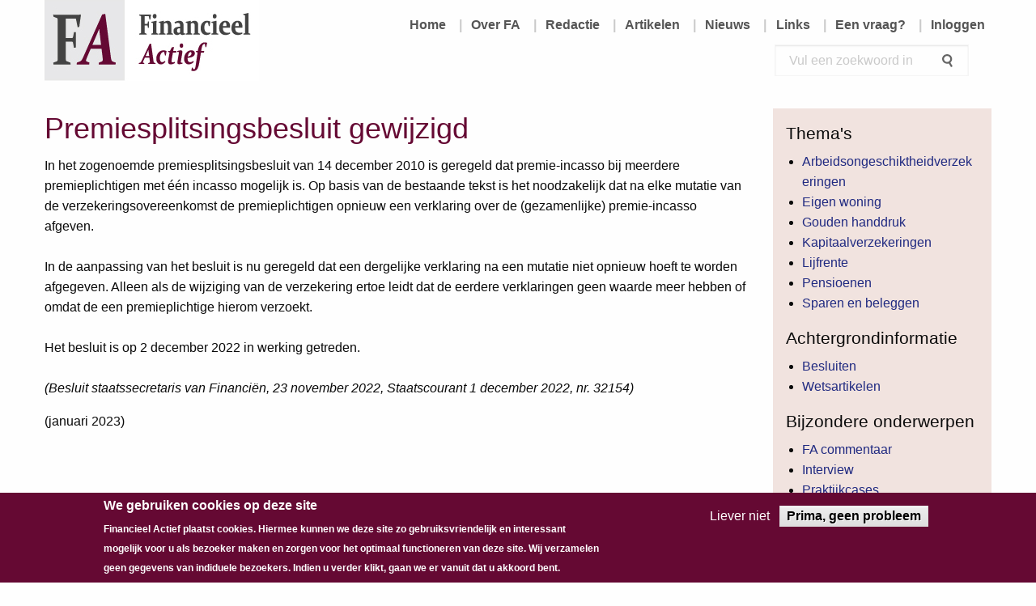

--- FILE ---
content_type: text/html; charset=UTF-8
request_url: https://financieelactief.nl/index.php/content/premiesplitsingsbesluit-gewijzigd
body_size: 4984
content:
<!DOCTYPE html>
<html lang="nl" dir="ltr" class="no-js">
  <head>
    <meta charset="utf-8" />
<noscript><style>form.antibot * :not(.antibot-message) { display: none !important; }</style>
</noscript><meta name="Generator" content="Drupal 10 (https://www.drupal.org)" />
<meta name="MobileOptimized" content="width" />
<meta name="HandheldFriendly" content="true" />
<meta name="viewport" content="width=device-width, initial-scale=1.0" />
<style>div#sliding-popup, div#sliding-popup .eu-cookie-withdraw-banner, .eu-cookie-withdraw-tab {background: #650933} div#sliding-popup.eu-cookie-withdraw-wrapper { background: transparent; } #sliding-popup h1, #sliding-popup h2, #sliding-popup h3, #sliding-popup p, #sliding-popup label, #sliding-popup div, .eu-cookie-compliance-more-button, .eu-cookie-compliance-secondary-button, .eu-cookie-withdraw-tab { color: #ffffff;} .eu-cookie-withdraw-tab { border-color: #ffffff;}</style>
<meta http-equiv="ImageToolbar" content="false" />
<link rel="icon" href="/sites/default/files/favicon_1.ico" type="image/vnd.microsoft.icon" />
<link rel="canonical" href="https://financieelactief.nl/index.php/content/premiesplitsingsbesluit-gewijzigd" />
<link rel="shortlink" href="https://financieelactief.nl/index.php/node/48443" />

    <title>Premiesplitsingsbesluit gewijzigd | Financieel Actief</title>
    <link rel="stylesheet" media="all" href="/sites/default/files/css/css_PUCwnivFbRfh1kNESDny5L0ro3UZlkk0zh2BOEx2bts.css?delta=0&amp;language=nl&amp;theme=fa_zurb&amp;include=eJxti1sOgCAMBC9E5EhNkcUQCzVCNXp6H_HTn51kMgujUXXOuFEWyVxHePxIikhs0l1iOm0NfhINLK4draP4wA1uy9ibf3coGk3gnpSSWo3cs9bvdQHlay6u" />
<link rel="stylesheet" media="all" href="/sites/default/files/css/css_I0LPDWtmwSsDjaGtpU4klrGPRPnivvU997i6C9L7SmM.css?delta=1&amp;language=nl&amp;theme=fa_zurb&amp;include=eJxti1sOgCAMBC9E5EhNkcUQCzVCNXp6H_HTn51kMgujUXXOuFEWyVxHePxIikhs0l1iOm0NfhINLK4draP4wA1uy9ibf3coGk3gnpSSWo3cs9bvdQHlay6u" />

    
  </head>
  <body class="lang-nl section-indexphp path-node node--type-kort-bericht">
  <a href="#main-content" class="visually-hidden focusable skip-link">
    Overslaan en naar de inhoud gaan
  </a>
  
    <div class="dialog-off-canvas-main-canvas" data-off-canvas-main-canvas>
    
<div class="off-canvas-wrapper">
  <div class="inner-wrap off-canvas-wrapper-inner" id="inner-wrap" data-off-canvas-wrapper>
    <aside id="left-off-canvas-menu" class="off-canvas left-off-canvas-menu position-left" role="complementary" data-off-canvas>
      
    </aside>

    <aside id="right-off-canvas-menu" class="off-canvas right-off-canvas-menu position-right" role="complementary" data-off-canvas>
      
    </aside>

    <div class="off-canvas-content" data-off-canvas-content>
      
      <header class="row" role="banner" aria-label="Site header">
                  <div class="large-12 columns">
              <div>
    <nav role="navigation" aria-labelledby="block-mainnavigation-menu" id="block-mainnavigation" class="block-mainnavigation">
            
  <h2 class="block-title visually-hidden" id="block-mainnavigation-menu">Main navigation</h2>
  

        

    <div id="top-bar-sticky-container" data-sticky-container>
      <div  class="grid-container sticky" data-sticky data-top-anchor="top-bar-sticky-container" data-btm-anchor="main:bottom" data-margin-top="0" data-margin-bottom="0" data-options="stickyOn:small">
    <a href="/" rel="home">
      <img src="/sites/default/files/logo_0.jpg" alt="Home">
    </a>
      <div class="title-bar" data-responsive-toggle="main-menu" data-hide-for="medium">
        <button class="menu-icon" type="button" data-toggle></button>
        <div class="title-bar-title"></div>
      </div>
      <nav class="top-bar" id="main-menu" role="navigation">
        <div class="top-bar-left">
          <ul class="dropdown menu" data-dropdown-menu>
            <li class="menu-text"><a href="/" title="Financieel Actief Home">Financieel Actief</a></li>
          </ul>
        </div>
        <div class="top-bar-right">
          
                                <ul class="menu vertical medium-horizontal" data-back-button="&lt;li class=&quot;js-drilldown-back&quot;&gt;&lt;a&gt;terug&lt;/a&gt;&lt;/li&gt;" data-responsive-menu="drilldown medium-dropdown">
                                        <li>
        <a href="/" class="no-mobile" data-drupal-link-system-path="&lt;front&gt;">Home</a>
              </li>
                              <li>
        <a href="/content/over-financieel-actief" data-drupal-link-system-path="node/1896">Over FA</a>
              </li>
                              <li>
        <a href="/content/redactie" data-drupal-link-system-path="node/1897">Redactie</a>
              </li>
                              <li>
        <a href="/artikelen" data-drupal-link-system-path="artikelen">Artikelen</a>
              </li>
                              <li>
        <a href="/korteberichten" data-drupal-link-system-path="korteberichten">Nieuws</a>
              </li>
                              <li>
        <a href="/content/links" data-drupal-link-system-path="node/48268">Links</a>
              </li>
                              <li>
        <a href="/contact/contactformulier" data-drupal-link-system-path="contact/contactformulier">Een vraag?</a>
              </li>
                              <li>
        <a href="/user/login" title="" data-drupal-link-system-path="user/login">Inloggen</a>
              </li>
        </ul>
  
 
                              <ul class="right"><li class="has-form"><form class="search-block-form" data-drupal-selector="search-block-form" action="/search/node" method="get" id="search-block-form" accept-charset="UTF-8">
  <div class="js-form-item form-item js-form-type-search form-item-keys js-form-item-keys form-no-label">
      <label for="edit-keys" class="show-for-sr">Zoeken</label>
        <input title="Geef de woorden op waarnaar u wilt zoeken." data-drupal-selector="edit-keys" type="search" id="edit-keys" name="keys" value="" size="15" maxlength="128" class="form-search" placeholder="Vul een zoekwoord in" />

        </div>
<div data-drupal-selector="edit-actions" class="form-actions js-form-wrapper form-wrapper" id="edit-actions"><input class="success button radius js-form-submit form-submit" data-drupal-selector="edit-submit" type="submit" id="edit-submit" value="Zoeken" />
</div>

</form>
</ul></li>
                  </div>
      </nav>
    </div>
    </div>
  

  </nav>

  </div>

          </div>
              </header>

      <div class="row">
                              </div>

      
      
      <div class="row">
        <main id="main" class="cell medium-9 columns" role="main">
                      <div class="region-highlighted panel"><div data-drupal-messages-fallback class="hidden"></div></div>                    <a id="main-content"></a>
                    <section>
              <div>
    <div id="block-fa-zurb-page-title" class="block-fa-zurb-page-title block block-core block-page-title-block">
  
    

  
          
  <h1><span>Premiesplitsingsbesluit gewijzigd</span>
</h1>


    
    
</div>
<div id="block-fa-zurb-content" class="block-fa-zurb-content block block-system block-system-main-block">
  
    

  
          <article id="node-48443"  data-history-node-id="48443">

  
    

  
    <div class="view-mode-full">
    
            <div class="body field field--node-body field--name-body field--type-text-with-summary field--label-hidden field__item"><p>In het zogenoemde premiesplitsingsbesluit van 14 december 2010 is geregeld dat premie-incasso bij meerdere premieplichtigen met één incasso mogelijk is. Op basis van de bestaande tekst is het noodzakelijk dat na elke mutatie van de verzekeringsovereenkomst de premieplichtigen opnieuw een verklaring over de (gezamenlijke) premie-incasso afgeven.<br><br />
In de aanpassing van het besluit is nu geregeld dat een dergelijke verklaring na een mutatie niet opnieuw hoeft te worden afgegeven. Alleen als de wijziging van de verzekering ertoe leidt dat de eerdere verklaringen geen waarde meer hebben of omdat de een premieplichtige hierom verzoekt.<br><br />
Het besluit is op 2 december 2022 in werking getreden.<br><br />
<em>(Besluit staatssecretaris van Financiën, 23 november 2022, Staatscourant 1 december 2022, nr. 32154)</em></p>
<p>(januari 2023)</p>
</div>
      

  </div>

  
  
  
</article>

    
    
</div>

  </div>

          </section>
        </main>
                          <div id="sidebar-second" class="cell medium-3 columns sidebar">
              <div>
    <div class="views-element-container block-views-block-taxonomytermen-block-1 block block-views block-views-blocktaxonomytermen-block-1" id="block-views-block-taxonomytermen-block-1">
  
    

  
          <div><div class="js-view-dom-id-da2b89aa13f18469ae7e1e05e2678cdd15d6841b6670fc6ae8c6560ea31785e1">
  
  
  

  
  
  

  <div class="item-list">
      <h3>Thema&#039;s</h3>
  
  <ul>

          <li><div class="views-field views-field-name"><span class="field-content"><a href="/themas/arbeidsongeschiktheidverzekeringen" hreflang="nl">Arbeidsongeschiktheidverzekeringen</a></span></div></li>
          <li><div class="views-field views-field-name"><span class="field-content"><a href="/themas/eigen-woning" hreflang="nl">Eigen woning</a></span></div></li>
          <li><div class="views-field views-field-name"><span class="field-content"><a href="/themas/gouden-handdruk" hreflang="nl">Gouden handdruk</a></span></div></li>
          <li><div class="views-field views-field-name"><span class="field-content"><a href="/themas/kapitaalverzekeringen" hreflang="nl">Kapitaalverzekeringen</a></span></div></li>
          <li><div class="views-field views-field-name"><span class="field-content"><a href="/themas/lijfrente" hreflang="nl">Lijfrente</a></span></div></li>
          <li><div class="views-field views-field-name"><span class="field-content"><a href="/themas/pensioenen" hreflang="nl">Pensioenen</a></span></div></li>
          <li><div class="views-field views-field-name"><span class="field-content"><a href="/themas/sparen-en-beleggen" hreflang="nl">Sparen en beleggen</a></span></div></li>
    
  </ul>

</div>
<div class="item-list">
      <h3>Achtergrondinformatie</h3>
  
  <ul>

          <li><div class="views-field views-field-name"><span class="field-content"><a href="/achtergrondinformatie/besluiten" hreflang="nl">Besluiten</a></span></div></li>
          <li><div class="views-field views-field-name"><span class="field-content"><a href="/achtergrondinformatie/wetsartikelen" hreflang="nl">Wetsartikelen</a></span></div></li>
    
  </ul>

</div>
<div class="item-list">
      <h3>Bijzondere onderwerpen</h3>
  
  <ul>

          <li><div class="views-field views-field-name"><span class="field-content"><a href="/bijzondere-onderwerpen/fa-commentaar" hreflang="nl">FA commentaar</a></span></div></li>
          <li><div class="views-field views-field-name"><span class="field-content"><a href="/bijzondere-onderwerpen/interview" hreflang="nl">Interview</a></span></div></li>
          <li><div class="views-field views-field-name"><span class="field-content"><a href="/bijzondere-onderwerpen/praktijkcases" hreflang="nl">Praktijkcases</a></span></div></li>
          <li><div class="views-field views-field-name"><span class="field-content"><a href="/bijzondere-onderwerpen/wetgevingskalender" hreflang="nl">Wetgevingskalender</a></span></div></li>
    
  </ul>

</div>

    

  
  

  
  
</div>
</div>

    
    
</div>
<div id="block-inschrijvenallepaginasbehalvehome" class="bg-pink block-inschrijvenallepaginasbehalvehome block block-block-content block-block-contentfd59918a-b704-47c2-b1a1-2f0fba765bce">
  
    

  
          
            <div class="body field field--block-content-body field--name-body field--type-text-with-summary field--label-hidden field__item"><h2>Gratis nieuwsbrief</h2>
<p>Abonneer u gratis op de digitale nieuwsbrief met de aankondingen van onze nieuwe artikelen.</p>
<p><a class="button-red" href="/contact/inschrijven_nieuwsbrief">Abonneer</a></p>
<p>&nbsp;</p>
</div>
      

    
    
</div>

  </div>

          </div>
              </div>
              <footer class="row">
                      <div id="footer-middle" class="large-12 columns">
                <div>
    <nav role="navigation" aria-labelledby="block-footermenu-menu" id="block-footermenu" class="block-footermenu">
            
  <h2 class="block-title visually-hidden" id="block-footermenu-menu">Footermenu</h2>
  

        
              <ul class="menu">
              <li>
        <a href="/contact" title="" data-drupal-link-system-path="contact">Contact</a>
              </li>
          <li>
        <a href="/content/disclaimer" title="" data-drupal-link-system-path="node/2542">Disclaimer</a>
              </li>
          <li>
        <a href="/content/privacy-statement" title="" data-drupal-link-system-path="node/2543">Privacy</a>
              </li>
          <li>
        <a href="/content/redactie" title="" data-drupal-link-system-path="node/1897">Redactie</a>
              </li>
        </ul>
  


  </nav>
<div id="block-footerlogo" class="block-footerlogo block block-block-content block-block-contentc89aa2f9-d820-43ad-8dde-74abb7474269">
  
    

  
          
            <div class="body field field--block-content-body field--name-body field--type-text-with-summary field--label-hidden field__item"><p><img alt src="/themes/custom/fa_zurb/images/logo-small.jpg"></p>
</div>
      

    
    
</div>
<div id="block-footercopyright" class="block-footercopyright block block-block-content block-block-contentdb19dcf5-2aef-485e-982e-1fd037d80bee">
  
    

  
          
            <div class="body field field--block-content-body field--name-body field--type-text-with-summary field--label-hidden field__item"><p style="text-align: center; ">©  2025  - Alle rechten voorbehouden</p>
</div>
      

    
    
</div>

  </div>

            </div>
                  </footer>
                </div>
  </div>
</div>

  </div>

  
  <script type="application/json" data-drupal-selector="drupal-settings-json">{"path":{"baseUrl":"\/index.php\/","pathPrefix":"","currentPath":"node\/48443","currentPathIsAdmin":false,"isFront":false,"currentLanguage":"nl"},"pluralDelimiter":"\u0003","suppressDeprecationErrors":true,"eu_cookie_compliance":{"cookie_policy_version":"1.0.0","popup_enabled":true,"popup_agreed_enabled":false,"popup_hide_agreed":true,"popup_clicking_confirmation":false,"popup_scrolling_confirmation":false,"popup_html_info":"\u003Cdiv aria-labelledby=\u0022popup-text\u0022  class=\u0022eu-cookie-compliance-banner eu-cookie-compliance-banner-info eu-cookie-compliance-banner--opt-out\u0022\u003E\n  \u003Cdiv class=\u0022popup-content info eu-cookie-compliance-content\u0022\u003E\n        \u003Cdiv id=\u0022popup-text\u0022 class=\u0022eu-cookie-compliance-message\u0022 role=\u0022document\u0022\u003E\n      \u003Ch2\u003EWe gebruiken cookies op deze site\u003C\/h2\u003E\n\u003Cp\u003EFinancieel Actief plaatst cookies. Hiermee kunnen we deze site zo gebruiksvriendelijk en interessant mogelijk voor u als bezoeker maken en zorgen voor het optimaal functioneren van deze site. Wij verzamelen geen gegevens van indiduele bezoekers. Indien u verder klikt, gaan we er vanuit dat u akkoord bent.\u003C\/p\u003E\n\n          \u003C\/div\u003E\n\n    \n    \u003Cdiv id=\u0022popup-buttons\u0022 class=\u0022eu-cookie-compliance-buttons\u0022\u003E\n            \u003Cbutton type=\u0022button\u0022 class=\u0022decline-button eu-cookie-compliance-secondary-button\u0022\u003ELiever niet\u003C\/button\u003E\n              \u003Cbutton type=\u0022button\u0022 class=\u0022agree-button eu-cookie-compliance-default-button\u0022\u003EPrima, geen probleem\u003C\/button\u003E\n          \u003C\/div\u003E\n  \u003C\/div\u003E\n\u003C\/div\u003E","use_mobile_message":false,"mobile_popup_html_info":"\u003Cdiv aria-labelledby=\u0022popup-text\u0022  class=\u0022eu-cookie-compliance-banner eu-cookie-compliance-banner-info eu-cookie-compliance-banner--opt-out\u0022\u003E\n  \u003Cdiv class=\u0022popup-content info eu-cookie-compliance-content\u0022\u003E\n        \u003Cdiv id=\u0022popup-text\u0022 class=\u0022eu-cookie-compliance-message\u0022 role=\u0022document\u0022\u003E\n      \n          \u003C\/div\u003E\n\n    \n    \u003Cdiv id=\u0022popup-buttons\u0022 class=\u0022eu-cookie-compliance-buttons\u0022\u003E\n            \u003Cbutton type=\u0022button\u0022 class=\u0022decline-button eu-cookie-compliance-secondary-button\u0022\u003ELiever niet\u003C\/button\u003E\n              \u003Cbutton type=\u0022button\u0022 class=\u0022agree-button eu-cookie-compliance-default-button\u0022\u003EPrima, geen probleem\u003C\/button\u003E\n          \u003C\/div\u003E\n  \u003C\/div\u003E\n\u003C\/div\u003E","mobile_breakpoint":768,"popup_html_agreed":false,"popup_use_bare_css":false,"popup_height":"auto","popup_width":"100%","popup_delay":1000,"popup_link":"\/index.php\/content\/privacy-statement","popup_link_new_window":false,"popup_position":false,"fixed_top_position":true,"popup_language":"nl","store_consent":false,"better_support_for_screen_readers":false,"cookie_name":"","reload_page":false,"domain":"","domain_all_sites":false,"popup_eu_only":false,"popup_eu_only_js":false,"cookie_lifetime":100,"cookie_session":0,"set_cookie_session_zero_on_disagree":0,"disagree_do_not_show_popup":false,"method":"opt_out","automatic_cookies_removal":true,"allowed_cookies":"","withdraw_markup":"\u003Cbutton type=\u0022button\u0022 class=\u0022eu-cookie-withdraw-tab\u0022\u003EPrivacy-instellingen\u003C\/button\u003E\n\u003Cdiv aria-labelledby=\u0022popup-text\u0022 class=\u0022eu-cookie-withdraw-banner\u0022\u003E\n  \u003Cdiv class=\u0022popup-content info eu-cookie-compliance-content\u0022\u003E\n    \u003Cdiv id=\u0022popup-text\u0022 class=\u0022eu-cookie-compliance-message\u0022 role=\u0022document\u0022\u003E\n      \u003Ch2\u003EWe use cookies on this site to enhance your user experience\u003C\/h2\u003E\n\u003Cp\u003EYou have given your consent for us to set cookies.\u003C\/p\u003E\n\n    \u003C\/div\u003E\n    \u003Cdiv id=\u0022popup-buttons\u0022 class=\u0022eu-cookie-compliance-buttons\u0022\u003E\n      \u003Cbutton type=\u0022button\u0022 class=\u0022eu-cookie-withdraw-button \u0022\u003EWithdraw consent\u003C\/button\u003E\n    \u003C\/div\u003E\n  \u003C\/div\u003E\n\u003C\/div\u003E","withdraw_enabled":false,"reload_options":0,"reload_routes_list":"","withdraw_button_on_info_popup":false,"cookie_categories":[],"cookie_categories_details":[],"enable_save_preferences_button":true,"cookie_value_disagreed":"0","cookie_value_agreed_show_thank_you":"1","cookie_value_agreed":"2","containing_element":"body","settings_tab_enabled":false,"olivero_primary_button_classes":"","olivero_secondary_button_classes":"","close_button_action":"close_banner","open_by_default":true,"modules_allow_popup":true,"hide_the_banner":false,"geoip_match":true,"unverified_scripts":[]},"statistics":{"data":{"nid":"48443"},"url":"\/modules\/contrib\/statistics\/statistics.php"},"ajaxTrustedUrl":{"\/search\/node":true},"user":{"uid":0,"permissionsHash":"8dd80d545ae599b2dec554693bceeac394bf5082cafae29067870c1bdc79cc5c"}}</script>
<script src="/core/assets/vendor/jquery/jquery.min.js?v=3.7.1"></script>
<script src="/core/assets/vendor/once/once.min.js?v=1.0.1"></script>
<script src="/sites/default/files/languages/nl_PSE4PMTC6XgU8pp8E7MFr4AFiuPiNRo3o9fNAUN7Ulg.js?t505kl"></script>
<script src="/core/misc/drupalSettingsLoader.js?v=10.5.4"></script>
<script src="/core/misc/drupal.js?v=10.5.4"></script>
<script src="/core/misc/drupal.init.js?v=10.5.4"></script>
<script src="/modules/contrib/eu_cookie_compliance/js/eu_cookie_compliance.min.js?t505kl"></script>
<script src="/themes/custom/fa_zurb/js/fa_zurb.js?v=10.5.4"></script>
<script src="/modules/contrib/statistics/statistics.js?v=10.5.4"></script>
<script src="/themes/contrib/zurb_foundation/js/foundation.min.js?v=10.5.4"></script>
<script src="/themes/contrib/zurb_foundation/js/foundation_init.js?v=10.5.4"></script>
<script src="/themes/contrib/zurb_foundation/js/motion-ui.min.js?v=10.5.4"></script>
<script src="/themes/contrib/zurb_foundation/js/top_bar_active.js?v=10.5.4"></script>

  </body>
</html>


--- FILE ---
content_type: image/svg+xml
request_url: https://financieelactief.nl/themes/custom/fa_zurb/images/search.svg
body_size: 684
content:
<?xml version="1.0" encoding="UTF-8"?>
<svg width="13px" height="16px" viewBox="0 0 13 16" version="1.1" xmlns="http://www.w3.org/2000/svg" xmlns:xlink="http://www.w3.org/1999/xlink">
    <title>search</title>
    <g id="Page-1" stroke="none" stroke-width="1" fill="none" fill-rule="evenodd">
        <g id="search" fill="#666666" fill-rule="nonzero">
            <path d="M3.09504819,0.788108296 C1.66440013,1.57282145 0.640937913,2.84008009 0.213411085,4.35614173 C-0.214207369,5.87220336 0.00532848233,7.45581962 0.831245076,8.81509536 C1.93286425,10.6278402 3.98693549,11.7539828 6.19209798,11.7539828 C6.88836381,11.7539828 7.57922367,11.6401149 8.2341662,11.421607 L11.0162975,16 L13,14.9118134 L10.2183268,10.3342039 C11.1579513,9.57038392 11.8344259,8.55732568 12.161439,7.39784104 C12.5889659,5.8817794 12.36943,4.29825019 11.5435134,2.93888744 C10.4419859,1.12614259 8.38782302,0 6.18275213,0 C5.10266506,0 4.0349475,0.272481936 3.09504819,0.788108296 Z M9.55981094,4.02707408 C10.07988,4.88291112 10.2180519,5.8800383 9.94885486,6.83459563 C9.67965772,7.78915295 9.0352522,8.58701144 8.13447714,9.0811352 C7.54239005,9.40593712 6.87067999,9.57760944 6.19209798,9.57760944 C4.80277323,9.57760944 3.5087395,8.86846 2.81503919,7.72690868 C2.29497012,6.87107165 2.15679814,5.87403151 2.4260869,4.91938714 C2.69528403,3.96482981 3.33968956,3.16697136 4.24046458,2.67276051 C4.83246004,2.34804562 5.50417011,2.17637329 6.18275213,2.17637329 C7.5721685,2.17637329 8.86611064,2.88552277 9.55981094,4.02707408 Z" id="Shape"></path>
        </g>
    </g>
</svg>

--- FILE ---
content_type: application/javascript
request_url: https://financieelactief.nl/themes/custom/fa_zurb/js/fa_zurb.js?v=10.5.4
body_size: -2
content:
/**
 * @file
 * Placeholder file for custom sub-theme behaviors.
 *
 */
(function ($, Drupal) {

  /**
   * Use this behavior as a template for custom Javascript.
   */
  Drupal.behaviors.exampleBehavior = {
    attach: function (context, settings) {
      //alert("I'm alive!");
    }
  };

})(jQuery, Drupal);
